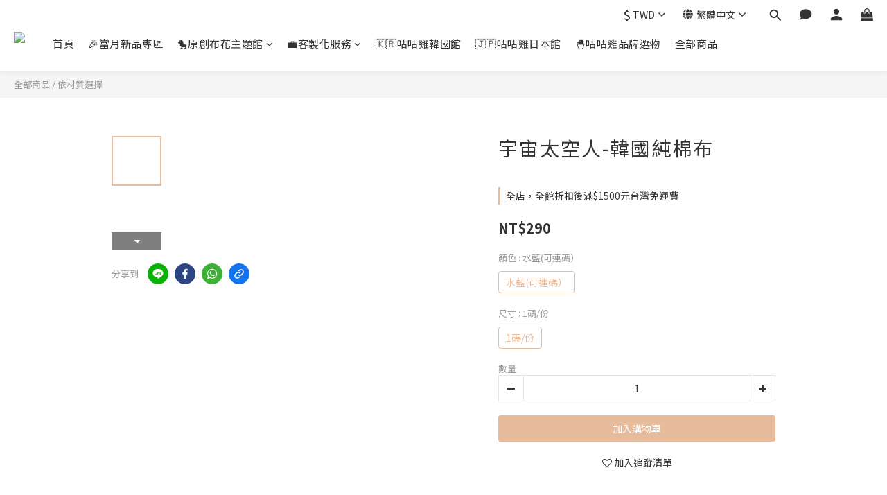

--- FILE ---
content_type: text/plain
request_url: https://www.google-analytics.com/j/collect?v=1&_v=j102&a=1222329382&t=pageview&cu=TWD&_s=1&dl=https%3A%2F%2Fwww.cocochishouse.com%2Fproducts%2F%25E5%25AE%2587%25E5%25AE%2599%25E5%25A4%25AA%25E7%25A9%25BA%25E4%25BA%25BA-%25E9%259F%2593%25E5%259C%258B%25E7%25B4%2594%25E6%25A3%2589%25E5%25B8%2583&ul=en-us%40posix&dt=%E5%AE%87%E5%AE%99%E5%A4%AA%E7%A9%BA%E4%BA%BA-%E9%9F%93%E5%9C%8B%E7%B4%94%E6%A3%89%E5%B8%83&sr=1280x720&vp=1280x720&_u=aCDAAEIJAAAAACAMI~&jid=788623163&gjid=988940420&cid=1559648087.1769262631&tid=UA-72956014-1&_gid=1399206239.1769262632&_r=1&_slc=1&pa=detail&pr1id=KCAA03530101&pr1nm=%E5%AE%87%E5%AE%99%E5%A4%AA%E7%A9%BA%E4%BA%BA-%E9%9F%93%E5%9C%8B%E7%B4%94%E6%A3%89%E5%B8%83&pr1ca=&pr1br=&pr1va=%E6%B0%B4%E8%97%8D(%E5%8F%AF%E9%80%A3%E7%A2%BC%EF%BC%891%E7%A2%BC%2F%E4%BB%BD&pr1pr=&pr1qt=&pr1cc=&pr1ps=0&z=1638934688
body_size: -452
content:
2,cG-95GKSB05Q4